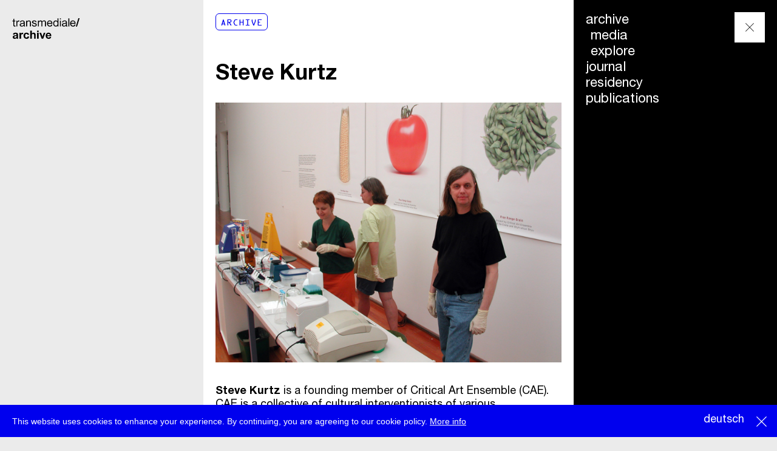

--- FILE ---
content_type: text/html; charset=utf-8
request_url: https://archive.transmediale.de/content/steve-kurtz
body_size: 7580
content:
<!DOCTYPE html>
<html lang="en" dir="ltr">
<head>
  <meta http-equiv="Content-Type" content="text/html; charset=utf-8" />
<meta name="Generator" content="Drupal 7 (http://drupal.org)" />
<link rel="canonical" href="/content/steve-kurtz" />
<link rel="shortlink" href="/node/34747" />
  <title>Steve Kurtz | transmediale</title>
  <meta name="viewport" content="width=device-width">
  <script>
  if ('visibilityState' in document) {
    // add enhanced class for styling in CSS
    document.documentElement.classList.add('enhanced');
  }
  </script>
    	<link href="/sites/default/themes/tm_base/css/style.css" rel="stylesheet" type="text/css" />
    <link href="/sites/all/modules/field_slideshow/field_slideshow.css" rel="stylesheet" type="text/css" />
    <link rel="stylesheet" href="/sites/all/libraries/mediaelement/build/mediaelementplayer.min.css?ocvkhc">
  <script type="text/javascript" src="https://archive.transmediale.de/sites/default/files/public/js/js_Pt6OpwTd6jcHLRIjrE-eSPLWMxWDkcyYrPTIrXDSON0.js"></script>
<script type="text/javascript" src="https://archive.transmediale.de/sites/default/files/public/js/js_DSZv0ZFKTHtQasOcx1k6i4h3Uj462DEqGWSY5BTKo9Y.js"></script>
<script type="text/javascript" src="https://archive.transmediale.de/sites/default/files/public/js/js_mrlq5jHUOsaNeSQ32oC4yxr4RJVpqEYRl-EaalpdHHk.js"></script>
<script type="text/javascript" src="https://archive.transmediale.de/sites/default/files/public/js/js_BCaQM11BAaJUmNaj1VqTL6mDaF7oETjvNK4_cvJ7uIc.js"></script>
<script type="text/javascript">
<!--//--><![CDATA[//><!--
jQuery.extend(Drupal.settings, {"basePath":"\/","pathPrefix":"","setHasJsCookie":0,"ajaxPageState":{"theme":"tm_base","theme_token":"LKc58vRSZgRAnYHEmwQF9e4Pdrv8_i6u3KFFWCDqft8","js":{"sites\/all\/libraries\/shariff\/build\/shariff.min.js":1,"sites\/all\/modules\/jquery_update\/replace\/jquery\/1.12\/jquery.min.js":1,"misc\/jquery-extend-3.4.0.js":1,"misc\/jquery-html-prefilter-3.5.0-backport.js":1,"misc\/jquery.once.js":1,"misc\/drupal.js":1,"sites\/all\/modules\/jquery_update\/js\/jquery_browser.js":1,"sites\/all\/modules\/jquery_update\/replace\/ui\/ui\/minified\/jquery.ui.core.min.js":1,"misc\/jquery.ba-bbq.js":1,"modules\/overlay\/overlay-parent.js":1,"sites\/default\/modules\/transmediale\/js\/pathologic.js":1,"sites\/all\/modules\/jcaption\/jcaption.js":1,"sites\/all\/modules\/flag\/theme\/flag.js":1,"sites\/all\/modules\/field_group\/field_group.js":1},"css":{"modules\/system\/system.base.css":1,"modules\/system\/system.menus.css":1,"modules\/system\/system.messages.css":1,"modules\/system\/system.theme.css":1,"misc\/ui\/jquery.ui.core.css":1,"misc\/ui\/jquery.ui.theme.css":1,"modules\/overlay\/overlay-parent.css":1,"modules\/field\/theme\/field.css":1,"sites\/default\/modules\/footnotes\/footnotes.css":1,"modules\/node\/node.css":1,"modules\/user\/user.css":1,"sites\/all\/modules\/views\/css\/views.css":1,"sites\/all\/modules\/ckeditor\/css\/ckeditor.css":1,"sites\/all\/modules\/ctools\/css\/ctools.css":1,"sites\/all\/modules\/panels\/css\/panels.css":1,"sites\/all\/modules\/flag\/theme\/flag.css":1,"modules\/locale\/locale.css":1,"sites\/all\/modules\/date\/date_api\/date.css":1,"sites\/default\/themes\/tm_base\/css\/style.css":1,"sites\/default\/themes\/tm_base\/css\/tmp.css":1,"sites\/default\/themes\/tm_base\/css\/print.css":1}},"jcaption":{"jcaption_selectors":[".content .content img",".field-name-field-festival-text img",".node-type-image .field-name-field-image img"],"jcaption_alt_title":"title","jcaption_requireText":1,"jcaption_copyStyle":1,"jcaption_removeStyle":1,"jcaption_removeClass":1,"jcaption_removeAlign":1,"jcaption_copyAlignmentToClass":0,"jcaption_copyFloatToClass":1,"jcaption_copyClassToClass":1,"jcaption_autoWidth":1,"jcaption_keepLink":0,"jcaption_styleMarkup":"","jcaption_animate":0,"jcaption_showDuration":"200","jcaption_hideDuration":"200"},"overlay":{"paths":{"admin":"node\/*\/webform\nnode\/*\/webform\/*\nnode\/*\/webform-results\nnode\/*\/webform-results\/*\nnode\/*\/submission\/*\nfield-collection\/*\/*\/edit\nfield-collection\/*\/*\/delete\nfield-collection\/*\/add\/*\/*\nmedia\/*\/edit\nmedia\/*\/multiedit\nmedia\/*\/delete\nmedia\/browser\nmedia\/browser\/*\nnode\/*\/edit\nnode\/*\/delete\nnode\/*\/revisions\nnode\/*\/revisions\/*\/revert\nnode\/*\/revisions\/*\/delete\nnode\/add\nnode\/add\/*\noverlay\/dismiss-message\nadmin\nadmin\/*\nbatch\ntaxonomy\/term\/*\/edit\nuser\/*\/cancel\nuser\/*\/edit\nuser\/*\/edit\/*\nnode\/*\/modal\ntaxonomy\/*\/translate\ntaxonomy\/*\/translate\/*\nnode\/*\/translate","non_admin":"admin\/structure\/block\/demo\/*\nadmin\/reports\/status\/php"},"pathPrefixes":["de"],"ajaxCallback":"overlay-ajax"},"flag":{"anonymous":true,"templates":{"bookmarks_46372":"\u003Cspan class=\u0022flag-wrapper flag-bookmarks flag-bookmarks-46372\u0022\u003E\n      \u003Ca href=\u0022\/flag\/unflag\/bookmarks\/46372?destination=node\/34747\u0026amp;token=abf553298618268128b31ae7db3ba4e6\u0022 title=\u0022Unbookmark this item\u0022 class=\u0022flag unflag-action flag-link-toggle\u0022 rel=\u0022nofollow\u0022\u003Eunbookmark\u003C\/a\u003E\u003Cspan class=\u0022flag-throbber\u0022\u003E\u0026nbsp;\u003C\/span\u003E\n    \u003C\/span\u003E\n","bookmarks_46401":"\u003Cspan class=\u0022flag-wrapper flag-bookmarks flag-bookmarks-46401\u0022\u003E\n      \u003Ca href=\u0022\/flag\/unflag\/bookmarks\/46401?destination=node\/34747\u0026amp;token=5518a1d905917a1f89c3348bd1b29af2\u0022 title=\u0022Unbookmark this item\u0022 class=\u0022flag unflag-action flag-link-toggle\u0022 rel=\u0022nofollow\u0022\u003Eunbookmark\u003C\/a\u003E\u003Cspan class=\u0022flag-throbber\u0022\u003E\u0026nbsp;\u003C\/span\u003E\n    \u003C\/span\u003E\n","bookmarks_38254":"\u003Cspan class=\u0022flag-wrapper flag-bookmarks flag-bookmarks-38254\u0022\u003E\n      \u003Ca href=\u0022\/flag\/unflag\/bookmarks\/38254?destination=node\/34747\u0026amp;token=c7b39062211c701b3b215a19caab6545\u0022 title=\u0022Unbookmark this item\u0022 class=\u0022flag unflag-action flag-link-toggle\u0022 rel=\u0022nofollow\u0022\u003Eunbookmark\u003C\/a\u003E\u003Cspan class=\u0022flag-throbber\u0022\u003E\u0026nbsp;\u003C\/span\u003E\n    \u003C\/span\u003E\n","bookmarks_38305":"\u003Cspan class=\u0022flag-wrapper flag-bookmarks flag-bookmarks-38305\u0022\u003E\n      \u003Ca href=\u0022\/flag\/unflag\/bookmarks\/38305?destination=node\/34747\u0026amp;token=42827429359b03c9c53636ec01d15cb8\u0022 title=\u0022Unbookmark this item\u0022 class=\u0022flag unflag-action flag-link-toggle\u0022 rel=\u0022nofollow\u0022\u003Eunbookmark\u003C\/a\u003E\u003Cspan class=\u0022flag-throbber\u0022\u003E\u0026nbsp;\u003C\/span\u003E\n    \u003C\/span\u003E\n","bookmarks_37383":"\u003Cspan class=\u0022flag-wrapper flag-bookmarks flag-bookmarks-37383\u0022\u003E\n      \u003Ca href=\u0022\/flag\/unflag\/bookmarks\/37383?destination=node\/34747\u0026amp;token=566b1439dd1bc3775219a05bc9896fa0\u0022 title=\u0022Unbookmark this item\u0022 class=\u0022flag unflag-action flag-link-toggle\u0022 rel=\u0022nofollow\u0022\u003Eunbookmark\u003C\/a\u003E\u003Cspan class=\u0022flag-throbber\u0022\u003E\u0026nbsp;\u003C\/span\u003E\n    \u003C\/span\u003E\n","bookmarks_37391":"\u003Cspan class=\u0022flag-wrapper flag-bookmarks flag-bookmarks-37391\u0022\u003E\n      \u003Ca href=\u0022\/flag\/unflag\/bookmarks\/37391?destination=node\/34747\u0026amp;token=4e756dd2e677cc94dd03a4bb693008ad\u0022 title=\u0022Unbookmark this item\u0022 class=\u0022flag unflag-action flag-link-toggle\u0022 rel=\u0022nofollow\u0022\u003Eunbookmark\u003C\/a\u003E\u003Cspan class=\u0022flag-throbber\u0022\u003E\u0026nbsp;\u003C\/span\u003E\n    \u003C\/span\u003E\n","bookmarks_37309":"\u003Cspan class=\u0022flag-wrapper flag-bookmarks flag-bookmarks-37309\u0022\u003E\n      \u003Ca href=\u0022\/flag\/unflag\/bookmarks\/37309?destination=node\/34747\u0026amp;token=2b8315b4c72ba34560296b7e186db25a\u0022 title=\u0022Unbookmark this item\u0022 class=\u0022flag unflag-action flag-link-toggle\u0022 rel=\u0022nofollow\u0022\u003Eunbookmark\u003C\/a\u003E\u003Cspan class=\u0022flag-throbber\u0022\u003E\u0026nbsp;\u003C\/span\u003E\n    \u003C\/span\u003E\n","bookmarks_37301":"\u003Cspan class=\u0022flag-wrapper flag-bookmarks flag-bookmarks-37301\u0022\u003E\n      \u003Ca href=\u0022\/flag\/unflag\/bookmarks\/37301?destination=node\/34747\u0026amp;token=605d2138d6fb072fdfdac03a99cecc72\u0022 title=\u0022Unbookmark this item\u0022 class=\u0022flag unflag-action flag-link-toggle\u0022 rel=\u0022nofollow\u0022\u003Eunbookmark\u003C\/a\u003E\u003Cspan class=\u0022flag-throbber\u0022\u003E\u0026nbsp;\u003C\/span\u003E\n    \u003C\/span\u003E\n","bookmarks_34747":"\u003Cspan class=\u0022flag-wrapper flag-bookmarks flag-bookmarks-34747\u0022\u003E\n      \u003Ca href=\u0022\/flag\/unflag\/bookmarks\/34747?destination=node\/34747\u0026amp;token=ffbb473af7e0b19e1b08a742b65d67d0\u0022 title=\u0022Unbookmark this item\u0022 class=\u0022flag unflag-action flag-link-toggle\u0022 rel=\u0022nofollow\u0022\u003Eunbookmark\u003C\/a\u003E\u003Cspan class=\u0022flag-throbber\u0022\u003E\u0026nbsp;\u003C\/span\u003E\n    \u003C\/span\u003E\n"}},"field_group":{"html-element":"full","div":"full"},"mediaelement":{".mediaelement-formatter-identifier-1768401333-0":{"opts":{"audioHeight":"30","audioWidth":"220","features":["playpause","current","progress","duration","tracks","volume","fullscreen"],"startVolume":0.8},"controls":true}}});
//--><!]]>
</script>
  
  <link rel="shortcut icon" href="/sites/default/themes/tm_base/img/icons/favicon.ico" type="image/x-icon" />
  <link rel="apple-touch-icon" sizes="57x57" href="/sites/default/themes/tm_base/img/icons/apple-touch-icon-57x57.png">
  <link rel="apple-touch-icon" sizes="60x60" href="/sites/default/themes/tm_base/img/icons/apple-touch-icon-60x60.png">
  <link rel="apple-touch-icon" sizes="72x72" href="/sites/default/themes/tm_base/img/icons/apple-touch-icon-72x72.png">
  <link rel="apple-touch-icon" sizes="76x76" href="/sites/default/themes/tm_base/img/icons/apple-touch-icon-76x76.png">
  <link rel="apple-touch-icon" sizes="114x114" href="/sites/default/themes/tm_base/img/icons/apple-touch-icon-114x114.png">
  <link rel="apple-touch-icon" sizes="120x120" href="/sites/default/themes/tm_base/img/icons/apple-touch-icon-120x120.png">
  <link rel="apple-touch-icon" sizes="144x144" href="/sites/default/themes/tm_base/img/icons/apple-touch-icon-144x144.png">
  <link rel="apple-touch-icon" sizes="152x152" href="/sites/default/themes/tm_base/img/icons/apple-touch-icon-152x152.png">
  <link rel="apple-touch-icon" sizes="180x180" href="/sites/default/themes/tm_base/img/icons/apple-touch-icon-180x180.png">
  <link rel="icon" type="image/png" href="/sites/default/themes/tm_base/img/icons/favicon-16x16.png" sizes="16x16">
  <link rel="icon" type="image/png" href="/sites/default/themes/tm_base/img/icons/favicon-32x32.png" sizes="32x32">
  <link rel="icon" type="image/png" href="/sites/default/themes/tm_base/img/icons/favicon-96x96.png" sizes="96x96">
  <link rel="icon" type="image/png" href="/sites/default/themes/tm_base/img/icons/android-chrome-192x192.png" sizes="192x192">
  <meta name="msapplication-square70x70logo" content="/sites/default/themes/tm_base/img/icons/smalltile.png" />
  <meta name="msapplication-square150x150logo" content="/sites/default/themes/tm_base/img/icons/mediumtile.png" />
  <meta name="msapplication-wide310x150logo" content="/sites/default/themes/tm_base/img/icons/widetile.png" />
  <meta name="msapplication-square310x310logo" content="/sites/default/themes/tm_base/img/icons/largetile.png" />

</head>
<body class="html not-front not-logged-in no-sidebars page-node page-node- page-node-34747 node-type-participant archive domain-tm-main i18n-en" >
  <div id="skip-link" class="visually-hidden">
    <a href="#main-content" class="element-invisible element-focusable">Skip to main content</a>
  </div>
    
  <div id="page-wrapper"><div id="page">

    <header id="header"><div class="section clearfix">

      
      
        <div class="region region-header">
    <div id="block-block-537" class="block block-block block-block-537">

    
  <div class="content">
    <p><a href="//archive.transmediale.de/home">transmediale/<br /><strong>art&amp;<br />
digitalculture</strong></a></p>
  </div>
</div>
  </div>


    </div></header> <!-- /.section, /#header -->

    	  <div class="region region-menu">
    <div id="block-block-462" class="block block-block block-block-462">

    
  <div class="content">
    <p><button class="nav--toggle" id="nav-toggle"><span>menu</span></button></p>
  </div>
</div>
<div id="block-block-615" class="block block-block block-block-615">

    
  <div class="content">
    <style>
<!--/*--><![CDATA[/* ><!--*/

li.festival-20 {
  display: none !important;
}

/*--><!]]>*/
</style>  </div>
</div>
<div id="block-menu-block-1" class="block block-menu-block block-menu-block-1">

    
  <div class="content">
    <div class="menu-block-wrapper menu-block-1 menu-name-main-menu parent-mlid-0 menu-level-1">
  <ul class="menu"><li class="first expanded menu-mlid-74653"><a href="/archive">archive</a><ul class="menu"><li class="first leaf menu-mlid-78669"><a href="/archive/media">media</a></li>
<li class="last leaf menu-mlid-78670"><a href="/archive/explore">explore</a></li>
</ul></li>
<li class="leaf menu-mlid-78163 festival-20"><a href="//2020.transmediale.de">festival</a></li>
<li class="leaf menu-mlid-78180 festival-20"><a href="//2020.transmediale.de/program">program</a></li>
<li class="leaf menu-mlid-78188 festival-20"><a href="//2020.transmediale.de/exhibition/concept">exhibition</a></li>
<li class="leaf menu-mlid-78199 festival-20"><a href="//2020.transmediale.de/events/schedule">schedule</a></li>
<li class="leaf menu-mlid-78176 festival-20"><a href="//2020.transmediale.de/participants">participants</a></li>
<li class="leaf menu-mlid-78186 festival-20"><a href="//2020.transmediale.de/visit">visit</a></li>
<li class="leaf menu-mlid-74649"><a href="//archive.transmediale.de/journal">journal</a></li>
<li class="leaf menu-mlid-74651"><a href="//archive.transmediale.de/resource/residency">residency</a></li>
<li class="last leaf menu-mlid-74656"><a href="//archive.transmediale.de/archive/publications">publications</a></li>
</ul></div>
  </div>
</div>
<div id="block-block-556" class="block block-block block-block-556">

    
  <div class="content">
    <p><a href="//transmediale.de/node/27501">newsletter</a></p>


  </div>
</div>
  </div>

    
    <div id="main-wrapper" class="main-wrapper"><div id="main" class="clearfix">

      <div class="grid-background">
        <div></div>
        <div></div>
        <div></div>
        <div></div>
        <div></div>
        <div></div>
        <div></div>
        <div></div>
        <div></div>
        <div></div>
        <div></div>
        <div></div>
      </div>

      <main id="content" class="column"><div class="section">
                <a id="main-content"></a>
                <h1 class="title" id="page-title">Steve Kurtz</h1>                <div class="tabs"></div>                          <div class="region region-content">
    <div id="block-block-544" class="block block-block block-block-544">

    
  <div class="content">
    <p><a class="marker" href="/archive/explore">Archive</a></p>
  </div>
</div>
<div id="block-system-main" class="block block-system block-system-main">

    
  <div class="content">
    <div  class="ds-1col node node-participant node-promoted view-mode-full clearfix">

  
  <div class="field field-name-title field-type-ds field-label-hidden">
    <div class="field-items">
          <div class="field-item even"><h1 class="page-title">Steve Kurtz</h1></div>
      </div>
</div>
<div class="field field-name-field-participant-image field-type-image field-label-hidden">
    <div class="field-items">
          <div class="field-item even"><img src="https://archive.transmediale.de/sites/default/files/public/styles/6col/public/node/participant/field_participant_image/fid/54687/web_p3063_Steve-Kurtz_ab_sk02.png?itok=Qf6Q6l6U" width="700" height="525" alt="Portrait of Steve Kurtz." /></div>
      </div>
</div>
<div class="field field-name-field-participant-description field-type-text-long field-label-hidden">
    <div class="field-items">
          <div class="field-item even"><p><strong>Steve Kurtz </strong>is a founding member of Critical Art Ensemble (CAE). CAE is a collective of cultural interventionists of various specializations, including digital imaging and web design, film and photography, text art, book art, wetware, and performance. Formed in 1987, CAE’s focus has been on the exploration of the intersections between art, critical theory, technology, and political activism. The collective has performed and produced a wide variety of projects for an international audience at diverse venues ranging from the street, to the museum, to the Internet.</p>


</div>
      </div>
</div>
<div class="group-share"><h3><span>share</span></h3><div class="field field-name-field-shariff field-type-shariff field-label-hidden">
    <div class="field-items">
          <div class="field-item even"><div class="shariff"  data-services="[&quot;twitter&quot;,&quot;facebook&quot;]" data-theme="white" data-orientation="horizontal" data-mail-url="mailto:" data-lang="en" data-url="https://archive.transmediale.de/content/steve-kurtz"></div></div>
      </div>
</div>
</div><div class="group-rel field-group-div">  <div class="field field-name-field-rel-events field-type-node-reference field-label-above">
          <div class="field-label">Related events:&nbsp;</div>
        <div class="field-items">
              <div class="field-item odd"><div  class="ds-1col node node-event view-mode-related clearfix">

  
  <div class="field field-name-title field-type-ds field-label-hidden">
    <div class="field-items">
          <div class="field-item even"><h3><a href="https://redirect.transmediale.de/content/strange-ecologies-from-necropolitics-to-reproductive-revolutions">Strange Ecologies: From Necropolitics to Reproductive Revolutions</a></h3></div>
      </div>
</div>
<div class="field field-name-field-event-datetime field-type-datestamp field-label-hidden">
    <div class="field-items">
          <div class="field-item even"><span  class="date-display-single">05.02.2017</span></div>
      </div>
</div>
<div class="field field-name-taxonomy-vocabulary-3 field-type-taxonomy-term-reference field-label-hidden">
    <div class="field-items">
          <div class="field-item even">Keynote</div>
      </div>
</div>
</div>

</div>
              <div class="field-item even"><div  class="ds-1col node node-event view-mode-related clearfix">

  
  <div class="field field-name-title field-type-ds field-label-hidden">
    <div class="field-items">
          <div class="field-item even"><h3><a href="/content/basic-life">Basic Life</a></h3></div>
      </div>
</div>
<div class="field field-name-field-event-datetime field-type-datestamp field-label-hidden">
    <div class="field-items">
          <div class="field-item even"><span  class="date-display-single">06.02.2005</span></div>
      </div>
</div>
<div class="field field-name-taxonomy-vocabulary-3 field-type-taxonomy-term-reference field-label-hidden">
    <div class="field-items">
          <div class="field-item even">Panel</div>
      </div>
</div>
</div>

</div>
              <div class="field-item odd"><div  class="ds-1col node node-event view-mode-related clearfix">

  
  <div class="field field-name-title field-type-ds field-label-hidden">
    <div class="field-items">
          <div class="field-item even"><h3><a href="/content/freedom-of-art-and-research">Freedom of Art and Research</a></h3></div>
      </div>
</div>
<div class="field field-name-field-event-datetime field-type-datestamp field-label-hidden">
    <div class="field-items">
          <div class="field-item even"><span  class="date-display-single">04.02.2005</span></div>
      </div>
</div>
<div class="field field-name-taxonomy-vocabulary-3 field-type-taxonomy-term-reference field-label-hidden">
    <div class="field-items">
          <div class="field-item even">Panel</div>
      </div>
</div>
</div>

</div>
          </div>
  </div>
  <div class="field field-name-field-rel-content field-type-node-reference field-label-above">
          <div class="field-label">Related texts:&nbsp;</div>
        <div class="field-items">
              <div class="field-item even"><div  class="ds-1col node node-festival view-mode-related clearfix">

  
  <div class="field field-name-title field-type-ds field-label-hidden">
    <div class="field-items">
          <div class="field-item even"><h3><a href="/content/any-trait-of-adaptability-can-become-a-trait-of-susceptibility">Any Trait of Adaptability Can Become a Trait of Susceptibility</a></h3></div>
      </div>
</div>
<div class="field field-name-post-date field-type-ds field-label-hidden">
    <div class="field-items">
          <div class="field-item even">26.03.2017</div>
      </div>
</div>
</div>

</div>
          </div>
  </div>
  <div class="field field-name-field-rel-media field-type-node-reference field-label-above">
          <div class="field-label">Related media:&nbsp;</div>
        <div class="field-items">
              <div class="field-item even"><div  class="ds-1col node node-image view-mode-related clearfix">

  
  <div class="field field-name-field-image field-type-image field-label-hidden">
    <div class="field-items">
          <div class="field-item even"><a href="/content/steve-kurtz-at-the-keynote-conversation-strange-ecologies-from-necropolitics-to-reproductive"><img src="https://archive.transmediale.de/sites/default/files/public/styles/2col/public/node/image/field_image/39014/Sunday%20%2876%29.JPG?itok=td4cSwUd" width="220" height="147" alt="Steve Kurtz at the Keynote Conversation &quot;Strange Ecologies: From Necropolitics to Reproductive Revolutions&quot;, transmediale 2017" /></a></div>

            </div>
</div>
<div class="field field-name-title field-type-ds field-label-hidden">
    <div class="field-items">
          <div class="field-item even"><h3><a href="/content/steve-kurtz-at-the-keynote-conversation-strange-ecologies-from-necropolitics-to-reproductive">Steve Kurtz at the Keynote Conversation &quot;Strange Ecologies: From Necropolitics to Reproductive Revolutions&quot;</a></h3></div>
      </div>
</div>
</div>

</div>
              <div class="field-item odd"><div  class="ds-1col node node-image view-mode-related clearfix">

  
  <div class="field field-name-field-image field-type-image field-label-hidden">
    <div class="field-items">
          <div class="field-item even"><a href="/content/steve-kurtz-at-the-keynote-conversation-strange-ecologies-from-necropolitics-to-0"><img src="https://archive.transmediale.de/sites/default/files/public/styles/2col/public/node/image/field_image/39015/Sunday%20%2877%29.JPG?itok=xkiluWbZ" width="220" height="148" alt="Steve Kurtz at the Keynote Conversation &quot;Strange Ecologies: From Necropolitics to Reproductive Revolutions&quot;, transmediale 2017" /></a></div>

            </div>
</div>
<div class="field field-name-title field-type-ds field-label-hidden">
    <div class="field-items">
          <div class="field-item even"><h3><a href="/content/steve-kurtz-at-the-keynote-conversation-strange-ecologies-from-necropolitics-to-0">Steve Kurtz at the Keynote Conversation &quot;Strange Ecologies: From Necropolitics to Reproductive Revolutions&quot;</a></h3></div>
      </div>
</div>
</div>

</div>
              <div class="field-item even"><div  class="ds-1col node node-image view-mode-related clearfix">

  
  <div class="field field-name-field-image field-type-image field-label-hidden">
    <div class="field-items">
          <div class="field-item even"><a href="/content/steve-kurtz-at-strange-ecologies-from-necropolitics-to-reproductive-revolutions"><img src="https://archive.transmediale.de/sites/default/files/public/styles/2col/public/node/image/field_image/39016/Sunday%20%2880%29.JPG?itok=bY04v_36" width="220" height="147" alt="Steve Kurtz at &quot;Strange Ecologies: From Necropolitics to Reproductive Revolutions&quot;, transmediale 2017" /></a></div>

            </div>
</div>
<div class="field field-name-title field-type-ds field-label-hidden">
    <div class="field-items">
          <div class="field-item even"><h3><a href="/content/steve-kurtz-at-strange-ecologies-from-necropolitics-to-reproductive-revolutions">Steve Kurtz at &quot;Strange Ecologies: From Necropolitics to Reproductive Revolutions&quot;</a></h3></div>
      </div>
</div>
</div>

</div>
              <div class="field-item odd"><div  class="ds-1col node node-image view-mode-related clearfix">

  
  <div class="field field-name-field-image field-type-image field-label-hidden">
    <div class="field-items">
          <div class="field-item even"><a href="/content/steve-kurtz-at-strange-ecologies-from-necropolitics-to-reproductive-revolutions-0"><img src="https://archive.transmediale.de/sites/default/files/public/styles/2col/public/node/image/field_image/39017/Sunday%20%2878%29.JPG?itok=_JQWWSXF" width="220" height="146" alt="Steve Kurtz at &quot;Strange Ecologies: From Necropolitics to Reproductive Revolutions&quot;, transmediale 2017" /></a></div>

            </div>
</div>
<div class="field field-name-title field-type-ds field-label-hidden">
    <div class="field-items">
          <div class="field-item even"><h3><a href="/content/steve-kurtz-at-strange-ecologies-from-necropolitics-to-reproductive-revolutions-0">Steve Kurtz at &quot;Strange Ecologies: From Necropolitics to Reproductive Revolutions&quot;</a></h3></div>
      </div>
</div>
</div>

</div>
              <div class="field-item even"><div  class="ds-1col node node-image view-mode-related clearfix">

  
  <div class="field field-name-field-image field-type-image field-label-hidden">
    <div class="field-items">
          <div class="field-item even"><a href="/content/steve-kurtz-at-strange-ecologies-from-necropolitics-to-reproductive-revolutions-1"><img src="https://archive.transmediale.de/sites/default/files/public/styles/2col/public/node/image/field_image/39018/Sunday%20%2875%29.JPG?itok=F1S4xaED" width="220" height="143" alt="Steve Kurtz at &quot;Strange Ecologies: From Necropolitics to Reproductive Revolutions&quot;, transmediale 2017" /></a></div>

            </div>
</div>
<div class="field field-name-title field-type-ds field-label-hidden">
    <div class="field-items">
          <div class="field-item even"><h3><a href="/content/steve-kurtz-at-strange-ecologies-from-necropolitics-to-reproductive-revolutions-1">Steve Kurtz at &quot;Strange Ecologies: From Necropolitics to Reproductive Revolutions&quot;</a></h3></div>
      </div>
</div>
</div>

</div>
              <div class="field-item odd"><div  class="ds-1col node node-image view-mode-related clearfix">

  
  <div class="field field-name-field-image field-type-image field-label-hidden">
    <div class="field-items">
          <div class="field-item even"><a href="/content/steve-kurtz-at-strange-ecologies-from-necropolitics-to-reproductive-revolutions-2"><img src="https://archive.transmediale.de/sites/default/files/public/styles/2col/public/node/image/field_image/39019/Sunday%20%2884%29.JPG?itok=kaHpnETw" width="220" height="145" alt="Steve Kurtz at &quot;Strange Ecologies: From Necropolitics to Reproductive Revolutions&quot;, transmediale 2017" /></a></div>

            </div>
</div>
<div class="field field-name-title field-type-ds field-label-hidden">
    <div class="field-items">
          <div class="field-item even"><h3><a href="/content/steve-kurtz-at-strange-ecologies-from-necropolitics-to-reproductive-revolutions-2">Steve Kurtz at &quot;Strange Ecologies: From Necropolitics to Reproductive Revolutions&quot;</a></h3></div>
      </div>
</div>
</div>

</div>
              <div class="field-item even"><div  class="ds-1col node node-image view-mode-related clearfix">

  
  <div class="field field-name-field-image field-type-image field-label-hidden">
    <div class="field-items">
          <div class="field-item even"><a href="/content/steve-kurtz-at-strange-ecologies-from-necropolitics-to-reproductive-revolutions-3"><img src="https://archive.transmediale.de/sites/default/files/public/styles/2col/public/node/image/field_image/39020/Sunday%20%2883%29.JPG?itok=xHulx54N" width="220" height="147" alt="Steve Kurtz at &quot;Strange Ecologies: From Necropolitics to Reproductive Revolutions&quot;, transmediale 2017" /></a></div>

            </div>
</div>
<div class="field field-name-title field-type-ds field-label-hidden">
    <div class="field-items">
          <div class="field-item even"><h3><a href="/content/steve-kurtz-at-strange-ecologies-from-necropolitics-to-reproductive-revolutions-3">Steve Kurtz at &quot;Strange Ecologies: From Necropolitics to Reproductive Revolutions&quot;</a></h3></div>
      </div>
</div>
</div>

</div>
              <div class="field-item odd"><div  class="ds-1col node node-image view-mode-related clearfix">

  
  <div class="field field-name-field-image field-type-image field-label-hidden">
    <div class="field-items">
          <div class="field-item even"><a href="/content/impression-of-the-keynote-conversation-strange-ecologies-from-necropolitics-to-reproductive"><img src="https://archive.transmediale.de/sites/default/files/public/styles/2col/public/node/image/field_image/39021/Sunday%20%2890%29.JPG?itok=-BbmfB2k" width="220" height="413" alt="Impression of the Keynote Conversation &quot;Strange Ecologies: From Necropolitics to Reproductive Revolutions&quot;" /></a></div>

            </div>
</div>
<div class="field field-name-title field-type-ds field-label-hidden">
    <div class="field-items">
          <div class="field-item even"><h3><a href="/content/impression-of-the-keynote-conversation-strange-ecologies-from-necropolitics-to-reproductive">Impression of the Keynote Conversation &quot;Strange Ecologies: From Necropolitics to Reproductive Revolutions&quot;</a></h3></div>
      </div>
</div>
</div>

</div>
              <div class="field-item even"><div  class="ds-1col node node-image view-mode-related clearfix">

  
  <div class="field field-name-field-image field-type-image field-label-hidden">
    <div class="field-items">
          <div class="field-item even"><a href="/content/impression-of-the-keynote-conversation-strange-ecologies-from-necropolitics-to-0"><img src="https://archive.transmediale.de/sites/default/files/public/styles/2col/public/node/image/field_image/39022/Sunday%20%2889%29.JPG?itok=_VlHGb_a" width="220" height="146" alt="Impression of the Keynote Conversation &quot;Strange Ecologies: From Necropolitics to Reproductive Revolutions&quot;, transmediale 2017" /></a></div>

            </div>
</div>
<div class="field field-name-title field-type-ds field-label-hidden">
    <div class="field-items">
          <div class="field-item even"><h3><a href="/content/impression-of-the-keynote-conversation-strange-ecologies-from-necropolitics-to-0">Impression of the Keynote Conversation &quot;Strange Ecologies: From Necropolitics to Reproductive Revolutions&quot;</a></h3></div>
      </div>
</div>
</div>

</div>
              <div class="field-item odd"><div  class="ds-1col node node-image view-mode-related clearfix">

  
  <div class="field field-name-field-image field-type-image field-label-hidden">
    <div class="field-items">
          <div class="field-item even"><a href="/content/impression-of-the-keynote-conversation-strange-ecologies-from-necropolitics-to-1"><img src="https://archive.transmediale.de/sites/default/files/public/styles/2col/public/node/image/field_image/39023/Sunday%20%2885%29.JPG?itok=0EPajT7g" width="220" height="137" alt="Impression of the Keynote Conversation &quot;Strange Ecologies: From Necropolitics to Reproductive Revolutions&quot;, transmediale 2017" /></a></div>

            </div>
</div>
<div class="field field-name-title field-type-ds field-label-hidden">
    <div class="field-items">
          <div class="field-item even"><h3><a href="/content/impression-of-the-keynote-conversation-strange-ecologies-from-necropolitics-to-1">Impression of the Keynote Conversation &quot;Strange Ecologies: From Necropolitics to Reproductive Revolutions&quot;</a></h3></div>
      </div>
</div>
</div>

</div>
              <div class="field-item even"><div  class="ds-1col node node-image view-mode-related clearfix">

  
  <div class="field field-name-field-image field-type-image field-label-hidden">
    <div class="field-items">
          <div class="field-item even"><a href="/content/steve-kurtz-diana-mccarty-and-johannes-paul-raether-at-strange-ecologies-from-necropolitics"><img src="https://archive.transmediale.de/sites/default/files/public/styles/2col/public/node/image/field_image/39024/Sunday%20%2886%29.JPG?itok=ksFXtUkB" width="220" height="146" alt="Steve Kurtz, Diana McCarty and Johannes Paul Raether at &quot;Strange Ecologies: From Necropolitics to Reproductive Revolutions&quot;, transmediale 2017" /></a></div>

            </div>
</div>
<div class="field field-name-title field-type-ds field-label-hidden">
    <div class="field-items">
          <div class="field-item even"><h3><a href="/content/steve-kurtz-diana-mccarty-and-johannes-paul-raether-at-strange-ecologies-from-necropolitics">Steve Kurtz, Diana McCarty and Johannes Paul Raether at &quot;Strange Ecologies: From Necropolitics to Reproductive Revolutions&quot;</a></h3></div>
      </div>
</div>
</div>

</div>
              <div class="field-item odd"><div  class="ds-1col node node-image view-mode-related clearfix">

  
  <div class="field field-name-field-image field-type-image field-label-hidden">
    <div class="field-items">
          <div class="field-item even"><a href="/content/steve-kurtz-diana-mccarty-and-johannes-paul-raether-left-to-right-at-strange-ecologies-from"><img src="https://archive.transmediale.de/sites/default/files/public/styles/2col/public/node/image/field_image/39025/Sunday%20%2887%29.JPG?itok=lZ3BODLv" width="220" height="147" alt="Steve Kurtz, Diana McCarty and Johannes Paul Raether at &quot;Strange Ecologies: From Necropolitics to Reproductive Revolutions&quot;, transmediale 2017" /></a></div>

            </div>
</div>
<div class="field field-name-title field-type-ds field-label-hidden">
    <div class="field-items">
          <div class="field-item even"><h3><a href="/content/steve-kurtz-diana-mccarty-and-johannes-paul-raether-left-to-right-at-strange-ecologies-from">Steve Kurtz, Diana McCarty and Johannes Paul Raether (left to right) at &quot;Strange Ecologies: From Necropolitics to Reproductive Revolutions&quot;</a></h3></div>
      </div>
</div>
</div>

</div>
              <div class="field-item even"><div  class="ds-1col node node-audio view-mode-related clearfix">

  
  <div class="field field-name-field-audio-upload field-type-file field-label-hidden">
    <div class="field-items">
          <div class="field-item even"><div class="mediaelement-audio"><audio  src="https://archive.transmediale.de/sites/default/files/public/node/audio/field_audio_upload/39104/2017_Strange%20Ecologies%20From%20Necropolitics%20to%20Reproductive%20Revolutions_new.mp3" class="mediaelement-formatter-identifier-1768401333-0" preload="none" controls="controls" ></audio></div></div>
      </div>
</div>
<div class="field field-name-title field-type-ds field-label-hidden">
    <div class="field-items">
          <div class="field-item even"><h3><a href="/content/strange-ecologies-from-necropolitics-to-reproductive-revolutions-0">Strange Ecologies: From Necropolitics to Reproductive Revolutions</a></h3></div>
      </div>
</div>
</div>

</div>
              <div class="field-item odd"><div  class="ds-1col node node-video-embed view-mode-related clearfix">

  
  <div class="field field-name-field-embedded-video field-type-file field-label-hidden">
    <div class="field-items">
          <div class="field-item even"><div class="media-youtube-video media-youtube-1">
  <iframe class="media-youtube-player" width="220" height="134" title="transmediale 2017 | Strange Ecologies: From Necropolitics to Reproductive Revolutions" src="https://www.youtube.com/embed/bXFbpqcaBQU?wmode=opaque&controls=&rel=0&showinfo=0&color=white" name="transmediale 2017 | Strange Ecologies: From Necropolitics to Reproductive Revolutions" frameborder="0" allowfullscreen>Video of transmediale 2017 | Strange Ecologies: From Necropolitics to Reproductive Revolutions</iframe>
</div>
</div>
      </div>
</div>
<div class="field field-name-title field-type-ds field-label-hidden">
    <div class="field-items">
          <div class="field-item even"><h3><a href="/content/strange-ecologies-from-necropolitics-to-reproductive-revolutions-1">Strange Ecologies: From Necropolitics to Reproductive Revolutions</a></h3></div>
      </div>
</div>
</div>

</div>
              <div class="field-item even"><div  class="ds-1col node node-video-embed view-mode-related clearfix">

  
  <div class="field field-name-field-embedded-video field-type-file field-label-hidden">
    <div class="field-items">
          <div class="field-item even"><div class="media-youtube-video media-youtube-2">
  <iframe class="media-youtube-player" width="220" height="134" title="transmediale 2005 | Basic Life" src="https://www.youtube.com/embed/h-Z7GEy1f9M?wmode=opaque&controls=&rel=0&showinfo=0&color=white" name="transmediale 2005 | Basic Life" frameborder="0" allowfullscreen>Video of transmediale 2005 | Basic Life</iframe>
</div>
</div>
      </div>
</div>
<div class="field field-name-title field-type-ds field-label-hidden">
    <div class="field-items">
          <div class="field-item even"><h3><a href="/content/basic-life-0">Basic Life</a></h3></div>
      </div>
</div>
</div>

</div>
          </div>
  </div>
</div></div>

  </div>
</div>
  </div>
              </div></main> <!-- /.section, /#content -->

      
    </div></div> <!-- /#main, /#main-wrapper -->

    <footer id="footer"><div class="section">
      <div class="footer-inner">
      	  <div class="region region-footer">
    <div id="block-menu-menu-footer-menu" class="block block-menu block-menu-menu-footer-menu">

    
  <div class="content">
    <ul class="menu"><li class="first leaf"><a href="//transmediale.de/about">about</a></li>
<li class="leaf"><a href="//transmediale.de/press">press</a></li>
<li class="leaf"><a href="/jobs">jobs</a></li>
<li class="leaf"><a href="http://eepurl.com/dD4Dwz">newsletter</a></li>
<li class="last leaf"><a href="https://telegram.me/transmediale" title="">telegram</a></li>
</ul>  </div>
</div>
<div id="block-block-460" class="block block-block block-block-460">

    
  <div class="content">
    <p>transmediale e.V., Gerichtstr. 35, D-13347 Berlin<br />
+49 (0)30 959 994 231, info[at]transmediale.de</p>


  </div>
</div>
<div id="block-block-484" class="block block-block block-block-484">

    
  <div class="content">
    <p class="menu">The festival has been funded as a cultural institution of excellence by <a href="http://www.kulturstiftung-des-bundes.de/cms/en/index.html" target="_blank">Kulturstiftung des Bundes (German Federal Cultural Foundation)</a> since 2004. See all our <a href="/node/27489">supporters</a>.</p>
  </div>
</div>
<div id="block-menu-menu-footer-menu-2" class="block block-menu block-menu-menu-footer-menu-2">

    
  <div class="content">
    <ul class="menu"><li class="first leaf"><a href="/data-privacy" title="">data privacy</a></li>
<li class="last leaf"><a href="/imprint" title="">imprint</a></li>
</ul>  </div>
</div>
<div id="block-menu-block-9" class="block block-menu-block block-menu-block-9">

    
  <div class="content">
    <div class="menu-block-wrapper menu-block-9 menu-name-menu-top-menu parent-mlid-0 menu-level-1">
  <ul class="menu"><li class="first last leaf menu-mlid-77446"><a href="//tmdev.transmediale.de/search/api">search</a></li>
</ul></div>
  </div>
</div>
<div id="block-block-478" class="block block-block block-block-478">

    
  <div class="content">
    <form action="/search/api" method="get" name="search" id="search">
  <label for="query">Suche</label><br /><input type="text" name="query" placeholder="Suche" autocomplete="off" /><br /><input type="submit" value="Search" /><br /></form>
<p><button class="search-close">Close Search</button></p>
  </div>
</div>
<div id="block-locale-language" class="block block-locale block-locale-language">

    
  <div class="content">
    <ul class="language-switcher-locale-url"><li class="de first"><a href="/de/content/steve-kurtz" class="language-link" xml:lang="de">deutsch</a></li>
<li class="en last active"><a href="/content/steve-kurtz" class="language-link active" xml:lang="en">english</a></li>
</ul>  </div>
</div>
<div id="block-block-488" class="block block-block block-block-488">

    
  <div class="content">
    <script>
<!--//--><![CDATA[// ><!--

// Set to the same value as the web property used on the site
var gaProperty = 'UA-11841630-3';
 
// Disable tracking if the opt-out cookie exists.
var disableStr = 'ga-disable-' + gaProperty;
if (document.cookie.indexOf(disableStr + '=true') > -1) {
  window[disableStr] = true;
}
 
// Opt-out function
function gaOptout() {
  document.cookie = disableStr + '=true; expires=Thu, 31 Dec 2099 23:59:59 UTC; path=/';
  window[disableStr] = true;
}

//--><!]]>
</script><script>
<!--//--><![CDATA[// ><!--

  (function(i,s,o,g,r,a,m){i['GoogleAnalyticsObject']=r;i[r]=i[r]||function(){
  (i[r].q=i[r].q||[]).push(arguments)},i[r].l=1*new Date();a=s.createElement(o),
  m=s.getElementsByTagName(o)[0];a.async=1;a.src=g;m.parentNode.insertBefore(a,m)
  })(window,document,'script','https://www.google-analytics.com/analytics.js','ga');

  ga('create', 'UA-11841630-3', 'auto');
  ga('set', 'anonymizeIp', true);
  ga('send', 'pageview');


//--><!]]>
</script>  </div>
</div>
<div id="block-block-483" class="block block-block block-block-483">

    
  <div class="content">
    <!-- Begin Cookie Consent plugin by Silktide - http://silktide.com/cookieconsent --><script type="text/javascript">
<!--//--><![CDATA[// ><!--

    window.cookieconsent_options = {"message":"This website uses cookies to enhance your experience. By continuing, you are agreeing to our cookie policy.","dismiss":"X","learnMore":"More info","link":"//www.transmediale.de/node/38131","theme":"light-bottom"};

//--><!]]>
</script><script type="text/javascript" src="//cdnjs.cloudflare.com/ajax/libs/cookieconsent2/1.0.10/cookieconsent.min.js"></script><!-- End Cookie Consent plugin -->  </div>
</div>
  </div>
      </div>
    </div></footer> <!-- /.section, /#footer -->

  </div></div> <!-- /#page, /#page-wrapper -->
  <script type="text/javascript" src="https://archive.transmediale.de/sites/default/files/public/js/js_0aIdNH5d2GAM0uj70AuIIl9T3PMR5ilhqAMhP40jEA8.js"></script>
      <script src="/sites/default/themes/tm_base/js/script.js"></script>
    </body>
</html>



--- FILE ---
content_type: image/svg+xml
request_url: https://archive.transmediale.de/sites/default/themes/tm_base/img/audioplayer_sound_off.svg
body_size: 41827
content:
<?xml version="1.0" encoding="utf-8"?>
<!-- Generator: Adobe Illustrator 19.0.0, SVG Export Plug-In . SVG Version: 6.00 Build 0)  -->
<svg version="1.1" id="Ebene_1" xmlns="http://www.w3.org/2000/svg" xmlns:xlink="http://www.w3.org/1999/xlink" x="0px" y="0px"
	 viewBox="0 0 22.271 17.455" style="enable-background:new 0 0 22.271 17.455;" xml:space="preserve">
<metadata><?xpacket begin="﻿" id="W5M0MpCehiHzreSzNTczkc9d"?>
<x:xmpmeta xmlns:x="adobe:ns:meta/" x:xmptk="Adobe XMP Core 5.6-c067 79.157747, 2015/03/30-23:40:42        ">
   <rdf:RDF xmlns:rdf="http://www.w3.org/1999/02/22-rdf-syntax-ns#">
      <rdf:Description rdf:about=""
            xmlns:dc="http://purl.org/dc/elements/1.1/"
            xmlns:xmp="http://ns.adobe.com/xap/1.0/"
            xmlns:xmpGImg="http://ns.adobe.com/xap/1.0/g/img/"
            xmlns:xmpMM="http://ns.adobe.com/xap/1.0/mm/"
            xmlns:stRef="http://ns.adobe.com/xap/1.0/sType/ResourceRef#"
            xmlns:stEvt="http://ns.adobe.com/xap/1.0/sType/ResourceEvent#"
            xmlns:illustrator="http://ns.adobe.com/illustrator/1.0/"
            xmlns:xmpTPg="http://ns.adobe.com/xap/1.0/t/pg/"
            xmlns:stDim="http://ns.adobe.com/xap/1.0/sType/Dimensions#"
            xmlns:xmpG="http://ns.adobe.com/xap/1.0/g/"
            xmlns:pdf="http://ns.adobe.com/pdf/1.3/">
         <dc:format>image/svg+xml</dc:format>
         <dc:title>
            <rdf:Alt>
               <rdf:li xml:lang="x-default">Web</rdf:li>
            </rdf:Alt>
         </dc:title>
         <xmp:CreatorTool>Adobe Illustrator CC 2015 (Macintosh)</xmp:CreatorTool>
         <xmp:CreateDate>2019-01-02T13:19:10+01:00</xmp:CreateDate>
         <xmp:ModifyDate>2019-01-02T13:19:10+01:00</xmp:ModifyDate>
         <xmp:MetadataDate>2019-01-02T13:19:10+01:00</xmp:MetadataDate>
         <xmp:Thumbnails>
            <rdf:Alt>
               <rdf:li rdf:parseType="Resource">
                  <xmpGImg:width>256</xmpGImg:width>
                  <xmpGImg:height>192</xmpGImg:height>
                  <xmpGImg:format>JPEG</xmpGImg:format>
                  <xmpGImg:image>/9j/4AAQSkZJRgABAgEASABIAAD/7QAsUGhvdG9zaG9wIDMuMAA4QklNA+0AAAAAABAASAAAAAEA&#xA;AQBIAAAAAQAB/+4ADkFkb2JlAGTAAAAAAf/bAIQABgQEBAUEBgUFBgkGBQYJCwgGBggLDAoKCwoK&#xA;DBAMDAwMDAwQDA4PEA8ODBMTFBQTExwbGxscHx8fHx8fHx8fHwEHBwcNDA0YEBAYGhURFRofHx8f&#xA;Hx8fHx8fHx8fHx8fHx8fHx8fHx8fHx8fHx8fHx8fHx8fHx8fHx8fHx8fHx8f/8AAEQgAwAEAAwER&#xA;AAIRAQMRAf/EAaIAAAAHAQEBAQEAAAAAAAAAAAQFAwIGAQAHCAkKCwEAAgIDAQEBAQEAAAAAAAAA&#xA;AQACAwQFBgcICQoLEAACAQMDAgQCBgcDBAIGAnMBAgMRBAAFIRIxQVEGE2EicYEUMpGhBxWxQiPB&#xA;UtHhMxZi8CRygvElQzRTkqKyY3PCNUQnk6OzNhdUZHTD0uIIJoMJChgZhJRFRqS0VtNVKBry4/PE&#xA;1OT0ZXWFlaW1xdXl9WZ2hpamtsbW5vY3R1dnd4eXp7fH1+f3OEhYaHiImKi4yNjo+Ck5SVlpeYmZ&#xA;qbnJ2en5KjpKWmp6ipqqusra6voRAAICAQIDBQUEBQYECAMDbQEAAhEDBCESMUEFURNhIgZxgZEy&#xA;obHwFMHR4SNCFVJicvEzJDRDghaSUyWiY7LCB3PSNeJEgxdUkwgJChgZJjZFGidkdFU38qOzwygp&#xA;0+PzhJSktMTU5PRldYWVpbXF1eX1RlZmdoaWprbG1ub2R1dnd4eXp7fH1+f3OEhYaHiImKi4yNjo&#xA;+DlJWWl5iZmpucnZ6fkqOkpaanqKmqq6ytrq+v/aAAwDAQACEQMRAD8A9U4q7FXYq7FXYq7FXYq7&#xA;FXYq7FXYq7FUr8w+ZdH8v2JvNTnESb+nEN5JGH7KL3P4eOKvC/N/5peYdeleG3kbT9N6LbQsQ7Dx&#xA;kcULfIbYqm35ETzDzRfQBz6L2TSPHXYussYViPEBzir3LFXYq7FXYq7FXYq7FXYq7FXYq7FXYq7F&#xA;XYq7FXYq7FXYq7FXYq7FXYq7FXYq7FXYq7FXYqwjz1+aGl+XVezs+N7rHT0Qf3cR8ZSO/wDkjf5Y&#xA;q8J1rXNU1q+e+1Kdp7h+hOyqOyoo2UDwGKoDFXo/5E/8pdd/9s+T/k9Dir3XFXYq7FXYq7FXYq7F&#xA;XYq7FXYq7FXYq7FXYq7FXYq7FXYq7FXYq7FXYq7FXYq7FXYqp3Fzb20D3FxIsMEQLSSuQqqB3JOw&#xA;xV4557/OKe59TTvLbNDbbrLqO6yP/wAYgd0H+V9r5Yq8rZixLMak7knqTirWKuxV6P8AkT/yl13/&#xA;ANs+T/k9Dir3XFXYq7FXYq7FXYq7FXYq7FXYq7FXYq7FXYq7FXYq7FXYq7FXYq7FXYq7FXYq7FUm&#xA;8z+bdF8t2X1nUZqOwPoWyUMspHZF/WTsMVeB+cvzA1rzPOVnb6vp6NWGxjPwjwLn9tvc/RirGMVd&#xA;irsVdir0f8if+Uuu/wDtnyf8nocVe64q7FXYq7FXYq7FXYq7FXYq7FXYq7FXYq7FXYq7FXYq7FXY&#xA;q7FXYq7FXYq7FWAee/zX07QxJYaXwvdWFVY1rDCf8sj7Tf5I+nFXhuqatqOq3sl9qE7XN1L9qRz2&#xA;7AAbADsBtiqExV2KuxV2KuxV6P8AkT/yl13/ANs+T/k9Dir3XFXYqhNV1bT9JsJb/UJhBawiryHf&#xA;rsAANySegGKvOZvz60dbkpFpc8lsDT1S6K5HjwoR/wANirPPLfmjR/MVh9c0ybmgPGWJhxkjb+V1&#xA;3p+rFU1xV2KuxV2KuxV2KuxV2KuxV2KvP/Mn5zeXtJvHs7SF9SmiPGV42CRAjqA55ciPYU98VRvl&#xA;D809B8x3QseD2N+wrHDKQVkpuQjjqR4EDFWZ4q7FXYq7FXYqo3t9Z2NrJd3kyQW0I5SSyHioHzOK&#xA;vFfPf5v3epepp+gM1rYGqyXe6zSj/J7op+8+3TFXmeKuxV2KuxV2KuxV2KvR/wAif+Uuu/8Atnyf&#xA;8nocVe64q7FXlH5+3Nytlo9spItpZJ5JR2LxqgSv0O2KvGsVTbyz5m1Ty7qiX9g9GHwzQt9iVO6O&#xA;P86Yq+jfKvmrS/MulrfWLUYUW4t2PxxP/K38D3xVOcVdirsVdirsVdirsVdirx780PzQ5+toWhTf&#xA;Bul9fIftdjFER2/mb6BiryTFVeynube8guLYlbmKRXhK9Q6sCtPpxV9Pf4x8o/8AV80//pKh/wCa&#xA;sVd/jHyj/wBXzT/+kqH/AJqxV3+MfKP/AFfNP/6Sof8AmrFXf4x8o/8AV80//pKh/wCasVS7XfzK&#xA;8o6TYtcrqEN/L0itrSVJnZvfiSFHucVeGebvPGt+Z7rnev6dohJt7KMn009z/M3+UfwxVj2KuxV2&#xA;KuxV2KuxV2KuxV6P+RP/ACl13/2z5P8Ak9Dir3XFXYqknnDyrZeZtGk065b03B9S2nAqY5QCAadx&#xA;vQjwxV8369oOp6FqcunajF6c8e4I3V1PR0PdT/nviqXYqm3lnzNqnl3VEv7B6MPhmhb7Eqd0cf50&#xA;xV9G+VfNWl+ZdLW+sWowotxbsfjif+Vv4Hviqc4q7FXYq7FXYq7FXj35ofmhz9bQtCm+DdL6+Q/a&#xA;7GKIjt/M30DFXkmKuxV6n+VX5bS3U0HmHV4ylpGRJY2zDeVhusjA/sDqv83y6qvLMVdirsVdirsV&#xA;dirsVdirsVdirsVdirsVdir0f8if+Uuu/wDtnyf8nocVe64q7FXYqkHnLybpnmjTDbXI9O5jqbS7&#xA;Aq0bH9an9pf44q+c9e0HU9C1OXTtRi9OePcEbq6no6Hup/z3xVLsVTbyz5m1Ty7qiX9g9GHwzQt9&#xA;iVO6OP8AOmKvo3yr5q0vzLpa31i1GFFuLdj8cT/yt/A98VTnFXYq7FXYq8e/ND80OfraFoU3wbpf&#xA;XyH7XYxREdv5m+gYq8kxV2KvUPyw/LA6gYtb1uKlgKPaWjj++8Hcf778B+18uqr2wAAAAUA2AGKv&#xA;kPFXYq7FXYq7FXYq7FXYq7FXYq7FXYq7FXYq9H/In/lLrv8A7Z8n/J6HFXuuKuxV2KuxVIPOXk3T&#xA;PNGmG2uR6dzHU2l2BVo2P61P7S/xxV8569oOp6FqcunajF6c8e4I3V1PR0PdT/nviqXYqm3lnzNq&#xA;nl3VEv7B6MPhmhb7Eqd0cf50xV9G+VfNWl+ZdLW+sWowotxbsfjif+Vv4Hviqc4q7FXj35ofmhz9&#xA;bQtCm+DdL6+Q/a7GKIjt/M30DFXkmKuxV6h+WH5YHUDFretxUsBR7S0cf33g7j/ffgP2vl1Ve2AA&#xA;AACgGwAxV2KvkPFXYq7FXYq7FXYq7FXYq7FXYq7FXYq7FXYq9H/In/lLrv8A7Z8n/J6HFXuuKuxV&#xA;2KuxV2KpB5y8m6Z5o0w21yPTuY6m0uwKtGx/Wp/aX+OKvnPXtB1PQtTl07UYvTnj3BG6up6Oh7qf&#xA;898VS7FU28s+ZtU8u6ol/YPRh8M0LfYlTujj/OmKvo3yr5q0vzLpa31i1GFFuLdj8cT/AMrfwPfF&#xA;Xm/5ofmhz9bQtCm+DdL6+Q/a7GKIjt/M30DFXkmKuxV6h+WH5YHUDFretxUsBR7S0cf33g7j/ffg&#xA;P2vl1Ve2AAAACgGwAxV2KuxV8h4q7FXYq7FXYq7FXYq7FXYq7FXYq7FXYq7FXo/5E/8AKXXf/bPk&#xA;/wCT0OKvdcVdirsVdirsVdiqQecvJumeaNMNtcj07mOptLsCrRsf1qf2l/jir5z17QdT0LU5dO1G&#xA;L0549wRurqejoe6n/PfFUuxVF2Gq6lp/rfUrmS3+sRmGf02K8426qaYqhMVdir1D8sPywOoGLW9b&#xA;ipYCj2lo4/vvB3H++/AftfLqq9sAAAAFANgBirsVdirsVfIeKuxV2KuxV2KuxV2KuxV2KuxV2Kux&#xA;V2KuxV6P+RP/ACl13/2z5P8Ak9Dir3XFXYq7FXYq7FXYq7FUg85eTdM80aYba5Hp3MdTaXYFWjY/&#xA;rU/tL/HFXzVqFm9lfT2bukr28jRtJEweNippVWHUYqh8Vdir0f8AKXyFYa5M+rai6TWlnIFSxBBZ&#xA;5KVBlHZPAftfLqq91AAAAFANgBirsVdirsVdir5DxV2KuxV2KuxV2KuxV2KuxV2KuxV2KuxV2KvR&#xA;/wAif+Uuu/8Atnyf8nocVe64q7FXYq7FXYq7FXYq8e/ND80OfraFoU3wbpfXyH7XYxREdv5m+gYq&#xA;8kxV2KuxVNvLPmbVPLuqJf2D0YfDNC32JU7o4/zpir6N8q+atL8y6Wt9YtRhRbi3Y/HE/wDK38D3&#xA;xVOcVdirsVdir5DxV2KuxV2KuxV2KuxV2KuxV2KuxV2KuxV2KvR/yJ/5S67/AO2fJ/yehxV7rirs&#xA;VdirsVdirsVePfmh+aHP1tC0Kb4N0vr5D9rsYoiO38zfQMVeSYq7FXonkf8AKS713TJdR1GV7GCW&#xA;M/o8AAs7HpIwP+6/bq3sOqrDNe0HU9C1OXTtRi9OePcEbq6no6Hup/z3xVLsVTbyz5m1Ty7qiX9g&#xA;9GHwzQt9iVO6OP8AOmKvo3yr5q0vzLpa31i1GFFuLdj8cT/yt/A98VTnFXYq7FXyHirsVdirsVdi&#xA;rsVdirsVdirsVdirsVdirsVej/kT/wApdd/9s+T/AJPQ4q91xV2KuxV2KuxV49+aH5oc/W0LQpvg&#xA;3S+vkP2uxiiI7fzN9AxV5JirsVeoflh+WB1Axa3rcVLAUe0tHH994O4/334D9r5dVXtgAAAAoBsA&#xA;MVSDzl5N0zzRphtrkencx1NpdgVaNj+tT+0v8cVfOevaDqehanLp2oxenPHuCN1dT0dD3U/574ql&#xA;2Kpt5Z8zap5d1RL+wejD4ZoW+xKndHH+dMVfRvlXzVpfmXS1vrFqMKLcW7H44n/lb+B74qnOKuxV&#xA;8h4q7FXYq7FXYq7FXYq7FXYq7FXYq7FXYq7FXo/5E/8AKXXf/bPk/wCT0OKvdcVdirsVdirx780P&#xA;zQ5+toWhTfBul9fIftdjFER2/mb6BiryTFXYq9Q/LD8sDqBi1vW4qWAo9paOP77wdx/vvwH7Xy6q&#xA;vbAAAABQDYAYq7FXYqkHnLybpnmjTDbXI9O5jqbS7Aq0bH9an9pf44q+c9e0HU9C1OXTtRi9OePc&#xA;Ebq6no6Hup/z3xVLsVTbyz5m1Ty7qiX9g9GHwzQt9iVO6OP86Yq+jfKvmrS/MulrfWLUYUW4t2Px&#xA;xP8Ayt/A98VTnFXy3/g7zd/1Y9Q/6RZv+acVd/g7zd/1Y9Q/6RZv+acVd/g7zd/1Y9Q/6RZv+acV&#xA;d/g7zd/1Y9Q/6RZv+acVQt/oWt6dGsuoafc2cbnijzwyRKT1oC4G+KoHFXYq7FXYq7FXYq7FXYq7&#xA;FXo/5E/8pdd/9s+T/k9Dir3XFXYq7FXj35ofmhz9bQtCm+DdL6+Q/a7GKIjt/M30DFXkmKuxV6h+&#xA;WH5YHUDFretxUsBR7S0cf33g7j/ffgP2vl1Ve2AAAACgGwAxV2KuxV2KuxVIPOXk3TPNGmG2uR6d&#xA;zHU2l2BVo2P61P7S/wAcVfOevaDqehanLp2oxenPHuCN1dT0dD3U/wCe+KpdiqbeWfM2qeXdUS/s&#xA;How+GaFvsSp3Rx/nTFX0b5V81aX5l0tb6xajCi3Fux+OJ/5W/ge+KpzirsVdirsVUb2xs761ktLy&#xA;FJ7aYcZIpByUj5HFXivnv8oLzTfU1DQA11YCrSWm7TRD/J/nX8R79cVeZ4q7FXYq7FXYq7FXYq7F&#xA;Xo/5E/8AKXXf/bPk/wCT0OKvdcVdirz385/M95pOh29hZuYptUaRJJV6iGMDmoPYtzUfKuKvBcVd&#xA;ir1D8sPywOoGLW9bipYCj2lo4/vvB3H++/AftfLqq9sAAAAFANgBirsVdirsVdirsVdiqQecvJum&#xA;eaNMNtcj07mOptLsCrRsf1qf2l/jir5z17QdT0LU5dO1GL0549wRurqejoe6n/PfFUuxVOvKPma+&#xA;8ua1Bf2zkRhgt1D+zJET8SkfLp4HFX1FirsVdirsVdirsVYD57/KjTdd9S/0zjZasas21IZj/lgf&#xA;ZY/zD6a4q8N1XSdS0m9ksdRt2trqP7Ub+HYgjZgexG2KoPFXYq7FXYq7FXYq9H/In/lLrv8A7Z8n&#xA;/J6HFXuuKuxVgn5ueUL3X9Fgn09DLe6czusA+08cgHML4t8CkDvirwGSGWOVopEZJVPFo2BDA+BB&#xA;3xV6f+Wn5WS3kkesa/AUs0Ia1sZBRpSOjyKeieA/a+XVV7UAAAAKAbADFXYq7FXYq7FXYq7FXYq7&#xA;FUg85eTdM80aYba5Hp3MdTaXYFWjY/rU/tL/ABxV87eYPLWsaBfNZ6lbtEwJ9OWhMcgH7UbdGH+Z&#xA;xVMfJHkvUvMuqwxxxMNOjcG8uiCEVAQWUN0LkdB/DFX0virsVdirsVdirsVdiqT+ZvKei+Y7I2up&#xA;Q8mUH0bhdpYye6N+sdDirwTzp+XuteWJi8i/WdNY0hvkHw79FkG/Bvw8DirFsVdirsVdirsVej/k&#xA;T/yl13/2z5P+T0OKvdcVdirsVWGCFnEhjUuOjkCu3viq/FXYq7FXYq7FXYq7FXYq7FXYq7FWnjjk&#xA;Xi6h18GFR+OKuVVVQqgKo6AbDFW8VdirsVdirsVdirsVdiqye3guIXguI1lhkBWSJwGVlPUEHYjF&#xA;Xj3nv8nJIPU1Hy2pkh3aXTerr4mEn7Q/yTv4V6Yq8pdGRijgq6khlIoQR1BGKrcVdirsVej/AJE/&#xA;8pdd/wDbPk/5PQ4q91xV2KuxV2KuxV2KuxV2KuxV2KuxV2KuxV2KuxV2KuxV2KuxV2KuxV2KuxV2&#xA;KuxV2KuxVhfnn8sdJ8yK91b8bLV6bXKj4JCOglUdf9Yb/PpirwjXfL+raFftY6nAYJl3U9Udf5kb&#xA;owxVLsVdir0f8if+Uuu/+2fJ/wAnocVe64q7FXYq7FXYq7FXYq7FXYq7FXYq7FXYq7FXYq7FXYq7&#xA;FXYq7FXYq7FXYq7FXYq7FXYq7FUu17y9pOu2LWWpwCaE7o3R0b+ZG6qcVeD+ePyz1fy273UNbzSC&#xA;fhuVHxRg9BMo6f63Q+3TFWGYq9H/ACJ/5S67/wC2fJ/yehxV7rirsVdirsVdirsVdirsVdirsVdi&#xA;rsVdirsVdirsVdirsVdirsVdirsVdirsVdirsVdirsVdirTojoyOoZGBVlYVBB2IIOKvL/N35KWd&#xA;7K955flSymc8mspK+gSevBhUp8qEfLFVf8rPy61ry5ql3qOqNGjSQG3hhjbnUM6uzE02+wAMVelY&#xA;q7FXYq7FXYq7FXYq7FXYq7FXYq7FXYq7FXYq7FXYq//Z</xmpGImg:image>
               </rdf:li>
            </rdf:Alt>
         </xmp:Thumbnails>
         <xmpMM:RenditionClass>proof:pdf</xmpMM:RenditionClass>
         <xmpMM:OriginalDocumentID>uuid:65E6390686CF11DBA6E2D887CEACB407</xmpMM:OriginalDocumentID>
         <xmpMM:DocumentID>xmp.did:0d21c977-b5d6-4498-8288-227416018a48</xmpMM:DocumentID>
         <xmpMM:InstanceID>xmp.iid:0d21c977-b5d6-4498-8288-227416018a48</xmpMM:InstanceID>
         <xmpMM:DerivedFrom rdf:parseType="Resource">
            <stRef:instanceID>xmp.iid:7ad0a2e7-4c55-46a5-ae6c-5162a76ac5ed</stRef:instanceID>
            <stRef:documentID>xmp.did:7ad0a2e7-4c55-46a5-ae6c-5162a76ac5ed</stRef:documentID>
            <stRef:originalDocumentID>uuid:65E6390686CF11DBA6E2D887CEACB407</stRef:originalDocumentID>
            <stRef:renditionClass>proof:pdf</stRef:renditionClass>
         </xmpMM:DerivedFrom>
         <xmpMM:History>
            <rdf:Seq>
               <rdf:li rdf:parseType="Resource">
                  <stEvt:action>saved</stEvt:action>
                  <stEvt:instanceID>xmp.iid:0b6c0a5b-b4e4-4d84-b53f-ae4fde720611</stEvt:instanceID>
                  <stEvt:when>2019-01-02T13:09:41+01:00</stEvt:when>
                  <stEvt:softwareAgent>Adobe Illustrator CC 2015 (Macintosh)</stEvt:softwareAgent>
                  <stEvt:changed>/</stEvt:changed>
               </rdf:li>
               <rdf:li rdf:parseType="Resource">
                  <stEvt:action>saved</stEvt:action>
                  <stEvt:instanceID>xmp.iid:0d21c977-b5d6-4498-8288-227416018a48</stEvt:instanceID>
                  <stEvt:when>2019-01-02T13:19:10+01:00</stEvt:when>
                  <stEvt:softwareAgent>Adobe Illustrator CC 2015 (Macintosh)</stEvt:softwareAgent>
                  <stEvt:changed>/</stEvt:changed>
               </rdf:li>
            </rdf:Seq>
         </xmpMM:History>
         <illustrator:StartupProfile>Web</illustrator:StartupProfile>
         <xmpTPg:NPages>1</xmpTPg:NPages>
         <xmpTPg:HasVisibleTransparency>False</xmpTPg:HasVisibleTransparency>
         <xmpTPg:HasVisibleOverprint>False</xmpTPg:HasVisibleOverprint>
         <xmpTPg:MaxPageSize rdf:parseType="Resource">
            <stDim:w>22.270833</stDim:w>
            <stDim:h>17.455407</stDim:h>
            <stDim:unit>Pixels</stDim:unit>
         </xmpTPg:MaxPageSize>
         <xmpTPg:PlateNames>
            <rdf:Seq>
               <rdf:li>Cyan</rdf:li>
               <rdf:li>Magenta</rdf:li>
               <rdf:li>Yellow</rdf:li>
               <rdf:li>Black</rdf:li>
            </rdf:Seq>
         </xmpTPg:PlateNames>
         <xmpTPg:SwatchGroups>
            <rdf:Seq>
               <rdf:li rdf:parseType="Resource">
                  <xmpG:groupName>Standard-Farbfeldgruppe</xmpG:groupName>
                  <xmpG:groupType>0</xmpG:groupType>
                  <xmpG:Colorants>
                     <rdf:Seq>
                        <rdf:li rdf:parseType="Resource">
                           <xmpG:swatchName>Weiß</xmpG:swatchName>
                           <xmpG:mode>RGB</xmpG:mode>
                           <xmpG:type>PROCESS</xmpG:type>
                           <xmpG:red>255</xmpG:red>
                           <xmpG:green>255</xmpG:green>
                           <xmpG:blue>255</xmpG:blue>
                        </rdf:li>
                        <rdf:li rdf:parseType="Resource">
                           <xmpG:swatchName>Schwarz</xmpG:swatchName>
                           <xmpG:mode>RGB</xmpG:mode>
                           <xmpG:type>PROCESS</xmpG:type>
                           <xmpG:red>0</xmpG:red>
                           <xmpG:green>0</xmpG:green>
                           <xmpG:blue>0</xmpG:blue>
                        </rdf:li>
                        <rdf:li rdf:parseType="Resource">
                           <xmpG:swatchName>RGB Rot</xmpG:swatchName>
                           <xmpG:mode>RGB</xmpG:mode>
                           <xmpG:type>PROCESS</xmpG:type>
                           <xmpG:red>255</xmpG:red>
                           <xmpG:green>0</xmpG:green>
                           <xmpG:blue>0</xmpG:blue>
                        </rdf:li>
                        <rdf:li rdf:parseType="Resource">
                           <xmpG:swatchName>RGB Gelb</xmpG:swatchName>
                           <xmpG:mode>RGB</xmpG:mode>
                           <xmpG:type>PROCESS</xmpG:type>
                           <xmpG:red>255</xmpG:red>
                           <xmpG:green>255</xmpG:green>
                           <xmpG:blue>0</xmpG:blue>
                        </rdf:li>
                        <rdf:li rdf:parseType="Resource">
                           <xmpG:swatchName>RGB Grün</xmpG:swatchName>
                           <xmpG:mode>RGB</xmpG:mode>
                           <xmpG:type>PROCESS</xmpG:type>
                           <xmpG:red>0</xmpG:red>
                           <xmpG:green>255</xmpG:green>
                           <xmpG:blue>0</xmpG:blue>
                        </rdf:li>
                        <rdf:li rdf:parseType="Resource">
                           <xmpG:swatchName>RGB Cyan</xmpG:swatchName>
                           <xmpG:mode>RGB</xmpG:mode>
                           <xmpG:type>PROCESS</xmpG:type>
                           <xmpG:red>0</xmpG:red>
                           <xmpG:green>255</xmpG:green>
                           <xmpG:blue>255</xmpG:blue>
                        </rdf:li>
                        <rdf:li rdf:parseType="Resource">
                           <xmpG:swatchName>RGB Blau</xmpG:swatchName>
                           <xmpG:mode>RGB</xmpG:mode>
                           <xmpG:type>PROCESS</xmpG:type>
                           <xmpG:red>0</xmpG:red>
                           <xmpG:green>0</xmpG:green>
                           <xmpG:blue>255</xmpG:blue>
                        </rdf:li>
                        <rdf:li rdf:parseType="Resource">
                           <xmpG:swatchName>RGB Magenta</xmpG:swatchName>
                           <xmpG:mode>RGB</xmpG:mode>
                           <xmpG:type>PROCESS</xmpG:type>
                           <xmpG:red>255</xmpG:red>
                           <xmpG:green>0</xmpG:green>
                           <xmpG:blue>255</xmpG:blue>
                        </rdf:li>
                        <rdf:li rdf:parseType="Resource">
                           <xmpG:swatchName>R=193 G=39 B=45</xmpG:swatchName>
                           <xmpG:mode>RGB</xmpG:mode>
                           <xmpG:type>PROCESS</xmpG:type>
                           <xmpG:red>193</xmpG:red>
                           <xmpG:green>39</xmpG:green>
                           <xmpG:blue>45</xmpG:blue>
                        </rdf:li>
                        <rdf:li rdf:parseType="Resource">
                           <xmpG:swatchName>R=237 G=28 B=36</xmpG:swatchName>
                           <xmpG:mode>RGB</xmpG:mode>
                           <xmpG:type>PROCESS</xmpG:type>
                           <xmpG:red>237</xmpG:red>
                           <xmpG:green>28</xmpG:green>
                           <xmpG:blue>36</xmpG:blue>
                        </rdf:li>
                        <rdf:li rdf:parseType="Resource">
                           <xmpG:swatchName>R=241 G=90 B=36</xmpG:swatchName>
                           <xmpG:mode>RGB</xmpG:mode>
                           <xmpG:type>PROCESS</xmpG:type>
                           <xmpG:red>241</xmpG:red>
                           <xmpG:green>90</xmpG:green>
                           <xmpG:blue>36</xmpG:blue>
                        </rdf:li>
                        <rdf:li rdf:parseType="Resource">
                           <xmpG:swatchName>R=247 G=147 B=30</xmpG:swatchName>
                           <xmpG:mode>RGB</xmpG:mode>
                           <xmpG:type>PROCESS</xmpG:type>
                           <xmpG:red>247</xmpG:red>
                           <xmpG:green>147</xmpG:green>
                           <xmpG:blue>30</xmpG:blue>
                        </rdf:li>
                        <rdf:li rdf:parseType="Resource">
                           <xmpG:swatchName>R=251 G=176 B=59</xmpG:swatchName>
                           <xmpG:mode>RGB</xmpG:mode>
                           <xmpG:type>PROCESS</xmpG:type>
                           <xmpG:red>251</xmpG:red>
                           <xmpG:green>176</xmpG:green>
                           <xmpG:blue>59</xmpG:blue>
                        </rdf:li>
                        <rdf:li rdf:parseType="Resource">
                           <xmpG:swatchName>R=252 G=238 B=33</xmpG:swatchName>
                           <xmpG:mode>RGB</xmpG:mode>
                           <xmpG:type>PROCESS</xmpG:type>
                           <xmpG:red>252</xmpG:red>
                           <xmpG:green>238</xmpG:green>
                           <xmpG:blue>33</xmpG:blue>
                        </rdf:li>
                        <rdf:li rdf:parseType="Resource">
                           <xmpG:swatchName>R=217 G=224 B=33</xmpG:swatchName>
                           <xmpG:mode>RGB</xmpG:mode>
                           <xmpG:type>PROCESS</xmpG:type>
                           <xmpG:red>217</xmpG:red>
                           <xmpG:green>224</xmpG:green>
                           <xmpG:blue>33</xmpG:blue>
                        </rdf:li>
                        <rdf:li rdf:parseType="Resource">
                           <xmpG:swatchName>R=140 G=198 B=63</xmpG:swatchName>
                           <xmpG:mode>RGB</xmpG:mode>
                           <xmpG:type>PROCESS</xmpG:type>
                           <xmpG:red>140</xmpG:red>
                           <xmpG:green>198</xmpG:green>
                           <xmpG:blue>63</xmpG:blue>
                        </rdf:li>
                        <rdf:li rdf:parseType="Resource">
                           <xmpG:swatchName>R=57 G=181 B=74</xmpG:swatchName>
                           <xmpG:mode>RGB</xmpG:mode>
                           <xmpG:type>PROCESS</xmpG:type>
                           <xmpG:red>57</xmpG:red>
                           <xmpG:green>181</xmpG:green>
                           <xmpG:blue>74</xmpG:blue>
                        </rdf:li>
                        <rdf:li rdf:parseType="Resource">
                           <xmpG:swatchName>R=0 G=146 B=69</xmpG:swatchName>
                           <xmpG:mode>RGB</xmpG:mode>
                           <xmpG:type>PROCESS</xmpG:type>
                           <xmpG:red>0</xmpG:red>
                           <xmpG:green>146</xmpG:green>
                           <xmpG:blue>69</xmpG:blue>
                        </rdf:li>
                        <rdf:li rdf:parseType="Resource">
                           <xmpG:swatchName>R=0 G=104 B=55</xmpG:swatchName>
                           <xmpG:mode>RGB</xmpG:mode>
                           <xmpG:type>PROCESS</xmpG:type>
                           <xmpG:red>0</xmpG:red>
                           <xmpG:green>104</xmpG:green>
                           <xmpG:blue>55</xmpG:blue>
                        </rdf:li>
                        <rdf:li rdf:parseType="Resource">
                           <xmpG:swatchName>R=34 G=181 B=115</xmpG:swatchName>
                           <xmpG:mode>RGB</xmpG:mode>
                           <xmpG:type>PROCESS</xmpG:type>
                           <xmpG:red>34</xmpG:red>
                           <xmpG:green>181</xmpG:green>
                           <xmpG:blue>115</xmpG:blue>
                        </rdf:li>
                        <rdf:li rdf:parseType="Resource">
                           <xmpG:swatchName>R=0 G=169 B=157</xmpG:swatchName>
                           <xmpG:mode>RGB</xmpG:mode>
                           <xmpG:type>PROCESS</xmpG:type>
                           <xmpG:red>0</xmpG:red>
                           <xmpG:green>169</xmpG:green>
                           <xmpG:blue>157</xmpG:blue>
                        </rdf:li>
                        <rdf:li rdf:parseType="Resource">
                           <xmpG:swatchName>R=41 G=171 B=226</xmpG:swatchName>
                           <xmpG:mode>RGB</xmpG:mode>
                           <xmpG:type>PROCESS</xmpG:type>
                           <xmpG:red>41</xmpG:red>
                           <xmpG:green>171</xmpG:green>
                           <xmpG:blue>226</xmpG:blue>
                        </rdf:li>
                        <rdf:li rdf:parseType="Resource">
                           <xmpG:swatchName>R=0 G=113 B=188</xmpG:swatchName>
                           <xmpG:mode>RGB</xmpG:mode>
                           <xmpG:type>PROCESS</xmpG:type>
                           <xmpG:red>0</xmpG:red>
                           <xmpG:green>113</xmpG:green>
                           <xmpG:blue>188</xmpG:blue>
                        </rdf:li>
                        <rdf:li rdf:parseType="Resource">
                           <xmpG:swatchName>R=46 G=49 B=146</xmpG:swatchName>
                           <xmpG:mode>RGB</xmpG:mode>
                           <xmpG:type>PROCESS</xmpG:type>
                           <xmpG:red>46</xmpG:red>
                           <xmpG:green>49</xmpG:green>
                           <xmpG:blue>146</xmpG:blue>
                        </rdf:li>
                        <rdf:li rdf:parseType="Resource">
                           <xmpG:swatchName>R=27 G=20 B=100</xmpG:swatchName>
                           <xmpG:mode>RGB</xmpG:mode>
                           <xmpG:type>PROCESS</xmpG:type>
                           <xmpG:red>27</xmpG:red>
                           <xmpG:green>20</xmpG:green>
                           <xmpG:blue>100</xmpG:blue>
                        </rdf:li>
                        <rdf:li rdf:parseType="Resource">
                           <xmpG:swatchName>R=102 G=45 B=145</xmpG:swatchName>
                           <xmpG:mode>RGB</xmpG:mode>
                           <xmpG:type>PROCESS</xmpG:type>
                           <xmpG:red>102</xmpG:red>
                           <xmpG:green>45</xmpG:green>
                           <xmpG:blue>145</xmpG:blue>
                        </rdf:li>
                        <rdf:li rdf:parseType="Resource">
                           <xmpG:swatchName>R=147 G=39 B=143</xmpG:swatchName>
                           <xmpG:mode>RGB</xmpG:mode>
                           <xmpG:type>PROCESS</xmpG:type>
                           <xmpG:red>147</xmpG:red>
                           <xmpG:green>39</xmpG:green>
                           <xmpG:blue>143</xmpG:blue>
                        </rdf:li>
                        <rdf:li rdf:parseType="Resource">
                           <xmpG:swatchName>R=158 G=0 B=93</xmpG:swatchName>
                           <xmpG:mode>RGB</xmpG:mode>
                           <xmpG:type>PROCESS</xmpG:type>
                           <xmpG:red>158</xmpG:red>
                           <xmpG:green>0</xmpG:green>
                           <xmpG:blue>93</xmpG:blue>
                        </rdf:li>
                        <rdf:li rdf:parseType="Resource">
                           <xmpG:swatchName>R=212 G=20 B=90</xmpG:swatchName>
                           <xmpG:mode>RGB</xmpG:mode>
                           <xmpG:type>PROCESS</xmpG:type>
                           <xmpG:red>212</xmpG:red>
                           <xmpG:green>20</xmpG:green>
                           <xmpG:blue>90</xmpG:blue>
                        </rdf:li>
                        <rdf:li rdf:parseType="Resource">
                           <xmpG:swatchName>R=237 G=30 B=121</xmpG:swatchName>
                           <xmpG:mode>RGB</xmpG:mode>
                           <xmpG:type>PROCESS</xmpG:type>
                           <xmpG:red>237</xmpG:red>
                           <xmpG:green>30</xmpG:green>
                           <xmpG:blue>121</xmpG:blue>
                        </rdf:li>
                        <rdf:li rdf:parseType="Resource">
                           <xmpG:swatchName>R=199 G=178 B=153</xmpG:swatchName>
                           <xmpG:mode>RGB</xmpG:mode>
                           <xmpG:type>PROCESS</xmpG:type>
                           <xmpG:red>199</xmpG:red>
                           <xmpG:green>178</xmpG:green>
                           <xmpG:blue>153</xmpG:blue>
                        </rdf:li>
                        <rdf:li rdf:parseType="Resource">
                           <xmpG:swatchName>R=153 G=134 B=117</xmpG:swatchName>
                           <xmpG:mode>RGB</xmpG:mode>
                           <xmpG:type>PROCESS</xmpG:type>
                           <xmpG:red>153</xmpG:red>
                           <xmpG:green>134</xmpG:green>
                           <xmpG:blue>117</xmpG:blue>
                        </rdf:li>
                        <rdf:li rdf:parseType="Resource">
                           <xmpG:swatchName>R=115 G=99 B=87</xmpG:swatchName>
                           <xmpG:mode>RGB</xmpG:mode>
                           <xmpG:type>PROCESS</xmpG:type>
                           <xmpG:red>115</xmpG:red>
                           <xmpG:green>99</xmpG:green>
                           <xmpG:blue>87</xmpG:blue>
                        </rdf:li>
                        <rdf:li rdf:parseType="Resource">
                           <xmpG:swatchName>R=83 G=71 B=65</xmpG:swatchName>
                           <xmpG:mode>RGB</xmpG:mode>
                           <xmpG:type>PROCESS</xmpG:type>
                           <xmpG:red>83</xmpG:red>
                           <xmpG:green>71</xmpG:green>
                           <xmpG:blue>65</xmpG:blue>
                        </rdf:li>
                        <rdf:li rdf:parseType="Resource">
                           <xmpG:swatchName>R=198 G=156 B=109</xmpG:swatchName>
                           <xmpG:mode>RGB</xmpG:mode>
                           <xmpG:type>PROCESS</xmpG:type>
                           <xmpG:red>198</xmpG:red>
                           <xmpG:green>156</xmpG:green>
                           <xmpG:blue>109</xmpG:blue>
                        </rdf:li>
                        <rdf:li rdf:parseType="Resource">
                           <xmpG:swatchName>R=166 G=124 B=82</xmpG:swatchName>
                           <xmpG:mode>RGB</xmpG:mode>
                           <xmpG:type>PROCESS</xmpG:type>
                           <xmpG:red>166</xmpG:red>
                           <xmpG:green>124</xmpG:green>
                           <xmpG:blue>82</xmpG:blue>
                        </rdf:li>
                        <rdf:li rdf:parseType="Resource">
                           <xmpG:swatchName>R=140 G=98 B=57</xmpG:swatchName>
                           <xmpG:mode>RGB</xmpG:mode>
                           <xmpG:type>PROCESS</xmpG:type>
                           <xmpG:red>140</xmpG:red>
                           <xmpG:green>98</xmpG:green>
                           <xmpG:blue>57</xmpG:blue>
                        </rdf:li>
                        <rdf:li rdf:parseType="Resource">
                           <xmpG:swatchName>R=117 G=76 B=36</xmpG:swatchName>
                           <xmpG:mode>RGB</xmpG:mode>
                           <xmpG:type>PROCESS</xmpG:type>
                           <xmpG:red>117</xmpG:red>
                           <xmpG:green>76</xmpG:green>
                           <xmpG:blue>36</xmpG:blue>
                        </rdf:li>
                        <rdf:li rdf:parseType="Resource">
                           <xmpG:swatchName>R=96 G=56 B=19</xmpG:swatchName>
                           <xmpG:mode>RGB</xmpG:mode>
                           <xmpG:type>PROCESS</xmpG:type>
                           <xmpG:red>96</xmpG:red>
                           <xmpG:green>56</xmpG:green>
                           <xmpG:blue>19</xmpG:blue>
                        </rdf:li>
                        <rdf:li rdf:parseType="Resource">
                           <xmpG:swatchName>R=66 G=33 B=11</xmpG:swatchName>
                           <xmpG:mode>RGB</xmpG:mode>
                           <xmpG:type>PROCESS</xmpG:type>
                           <xmpG:red>66</xmpG:red>
                           <xmpG:green>33</xmpG:green>
                           <xmpG:blue>11</xmpG:blue>
                        </rdf:li>
                     </rdf:Seq>
                  </xmpG:Colorants>
               </rdf:li>
               <rdf:li rdf:parseType="Resource">
                  <xmpG:groupName>Graustufen</xmpG:groupName>
                  <xmpG:groupType>1</xmpG:groupType>
                  <xmpG:Colorants>
                     <rdf:Seq>
                        <rdf:li rdf:parseType="Resource">
                           <xmpG:swatchName>R=0 G=0 B=0</xmpG:swatchName>
                           <xmpG:mode>RGB</xmpG:mode>
                           <xmpG:type>PROCESS</xmpG:type>
                           <xmpG:red>0</xmpG:red>
                           <xmpG:green>0</xmpG:green>
                           <xmpG:blue>0</xmpG:blue>
                        </rdf:li>
                        <rdf:li rdf:parseType="Resource">
                           <xmpG:swatchName>R=26 G=26 B=26</xmpG:swatchName>
                           <xmpG:mode>RGB</xmpG:mode>
                           <xmpG:type>PROCESS</xmpG:type>
                           <xmpG:red>26</xmpG:red>
                           <xmpG:green>26</xmpG:green>
                           <xmpG:blue>26</xmpG:blue>
                        </rdf:li>
                        <rdf:li rdf:parseType="Resource">
                           <xmpG:swatchName>R=51 G=51 B=51</xmpG:swatchName>
                           <xmpG:mode>RGB</xmpG:mode>
                           <xmpG:type>PROCESS</xmpG:type>
                           <xmpG:red>51</xmpG:red>
                           <xmpG:green>51</xmpG:green>
                           <xmpG:blue>51</xmpG:blue>
                        </rdf:li>
                        <rdf:li rdf:parseType="Resource">
                           <xmpG:swatchName>R=77 G=77 B=77</xmpG:swatchName>
                           <xmpG:mode>RGB</xmpG:mode>
                           <xmpG:type>PROCESS</xmpG:type>
                           <xmpG:red>77</xmpG:red>
                           <xmpG:green>77</xmpG:green>
                           <xmpG:blue>77</xmpG:blue>
                        </rdf:li>
                        <rdf:li rdf:parseType="Resource">
                           <xmpG:swatchName>R=102 G=102 B=102</xmpG:swatchName>
                           <xmpG:mode>RGB</xmpG:mode>
                           <xmpG:type>PROCESS</xmpG:type>
                           <xmpG:red>102</xmpG:red>
                           <xmpG:green>102</xmpG:green>
                           <xmpG:blue>102</xmpG:blue>
                        </rdf:li>
                        <rdf:li rdf:parseType="Resource">
                           <xmpG:swatchName>R=128 G=128 B=128</xmpG:swatchName>
                           <xmpG:mode>RGB</xmpG:mode>
                           <xmpG:type>PROCESS</xmpG:type>
                           <xmpG:red>128</xmpG:red>
                           <xmpG:green>128</xmpG:green>
                           <xmpG:blue>128</xmpG:blue>
                        </rdf:li>
                        <rdf:li rdf:parseType="Resource">
                           <xmpG:swatchName>R=153 G=153 B=153</xmpG:swatchName>
                           <xmpG:mode>RGB</xmpG:mode>
                           <xmpG:type>PROCESS</xmpG:type>
                           <xmpG:red>153</xmpG:red>
                           <xmpG:green>153</xmpG:green>
                           <xmpG:blue>153</xmpG:blue>
                        </rdf:li>
                        <rdf:li rdf:parseType="Resource">
                           <xmpG:swatchName>R=179 G=179 B=179</xmpG:swatchName>
                           <xmpG:mode>RGB</xmpG:mode>
                           <xmpG:type>PROCESS</xmpG:type>
                           <xmpG:red>179</xmpG:red>
                           <xmpG:green>179</xmpG:green>
                           <xmpG:blue>179</xmpG:blue>
                        </rdf:li>
                        <rdf:li rdf:parseType="Resource">
                           <xmpG:swatchName>R=204 G=204 B=204</xmpG:swatchName>
                           <xmpG:mode>RGB</xmpG:mode>
                           <xmpG:type>PROCESS</xmpG:type>
                           <xmpG:red>204</xmpG:red>
                           <xmpG:green>204</xmpG:green>
                           <xmpG:blue>204</xmpG:blue>
                        </rdf:li>
                        <rdf:li rdf:parseType="Resource">
                           <xmpG:swatchName>R=230 G=230 B=230</xmpG:swatchName>
                           <xmpG:mode>RGB</xmpG:mode>
                           <xmpG:type>PROCESS</xmpG:type>
                           <xmpG:red>230</xmpG:red>
                           <xmpG:green>230</xmpG:green>
                           <xmpG:blue>230</xmpG:blue>
                        </rdf:li>
                        <rdf:li rdf:parseType="Resource">
                           <xmpG:swatchName>R=242 G=242 B=242</xmpG:swatchName>
                           <xmpG:mode>RGB</xmpG:mode>
                           <xmpG:type>PROCESS</xmpG:type>
                           <xmpG:red>242</xmpG:red>
                           <xmpG:green>242</xmpG:green>
                           <xmpG:blue>242</xmpG:blue>
                        </rdf:li>
                     </rdf:Seq>
                  </xmpG:Colorants>
               </rdf:li>
               <rdf:li rdf:parseType="Resource">
                  <xmpG:groupName>Webfarben</xmpG:groupName>
                  <xmpG:groupType>1</xmpG:groupType>
                  <xmpG:Colorants>
                     <rdf:Seq>
                        <rdf:li rdf:parseType="Resource">
                           <xmpG:swatchName>R=63 G=169 B=245</xmpG:swatchName>
                           <xmpG:mode>RGB</xmpG:mode>
                           <xmpG:type>PROCESS</xmpG:type>
                           <xmpG:red>63</xmpG:red>
                           <xmpG:green>169</xmpG:green>
                           <xmpG:blue>245</xmpG:blue>
                        </rdf:li>
                        <rdf:li rdf:parseType="Resource">
                           <xmpG:swatchName>R=122 G=201 B=67</xmpG:swatchName>
                           <xmpG:mode>RGB</xmpG:mode>
                           <xmpG:type>PROCESS</xmpG:type>
                           <xmpG:red>122</xmpG:red>
                           <xmpG:green>201</xmpG:green>
                           <xmpG:blue>67</xmpG:blue>
                        </rdf:li>
                        <rdf:li rdf:parseType="Resource">
                           <xmpG:swatchName>R=255 G=147 B=30</xmpG:swatchName>
                           <xmpG:mode>RGB</xmpG:mode>
                           <xmpG:type>PROCESS</xmpG:type>
                           <xmpG:red>255</xmpG:red>
                           <xmpG:green>147</xmpG:green>
                           <xmpG:blue>30</xmpG:blue>
                        </rdf:li>
                        <rdf:li rdf:parseType="Resource">
                           <xmpG:swatchName>R=255 G=29 B=37</xmpG:swatchName>
                           <xmpG:mode>RGB</xmpG:mode>
                           <xmpG:type>PROCESS</xmpG:type>
                           <xmpG:red>255</xmpG:red>
                           <xmpG:green>29</xmpG:green>
                           <xmpG:blue>37</xmpG:blue>
                        </rdf:li>
                        <rdf:li rdf:parseType="Resource">
                           <xmpG:swatchName>R=255 G=123 B=172</xmpG:swatchName>
                           <xmpG:mode>RGB</xmpG:mode>
                           <xmpG:type>PROCESS</xmpG:type>
                           <xmpG:red>255</xmpG:red>
                           <xmpG:green>123</xmpG:green>
                           <xmpG:blue>172</xmpG:blue>
                        </rdf:li>
                        <rdf:li rdf:parseType="Resource">
                           <xmpG:swatchName>R=189 G=204 B=212</xmpG:swatchName>
                           <xmpG:mode>RGB</xmpG:mode>
                           <xmpG:type>PROCESS</xmpG:type>
                           <xmpG:red>189</xmpG:red>
                           <xmpG:green>204</xmpG:green>
                           <xmpG:blue>212</xmpG:blue>
                        </rdf:li>
                     </rdf:Seq>
                  </xmpG:Colorants>
               </rdf:li>
            </rdf:Seq>
         </xmpTPg:SwatchGroups>
         <pdf:Producer>Adobe PDF library 10.01</pdf:Producer>
      </rdf:Description>
   </rdf:RDF>
</x:xmpmeta>
                                                                                                    
                                                                                                    
                                                                                                    
                                                                                                    
                                                                                                    
                                                                                                    
                                                                                                    
                                                                                                    
                                                                                                    
                                                                                                    
                                                                                                    
                                                                                                    
                                                                                                    
                                                                                                    
                                                                                                    
                                                                                                    
                                                                                                    
                                                                                                    
                                                                                                    
                                                                                                    
                           
<?xpacket end="w"?>
	</metadata>
<g id="XMLID_256_">
	<path id="XMLID_261_" style="fill:#7D7D7D;" d="M3.678,5.48H0.714v6.535h2.964l5.603,4.113c0,0,1.03,0.852,1.03-0.028V1.267
		c0-0.69-0.906-0.015-0.906-0.015L3.678,5.48z"/>
</g>
<g id="XMLID_1_">
	<g id="XMLID_269_">
		<path id="XMLID_270_" style="fill:#7D7D7D;" d="M12.907,13.446c-0.179,0-0.358-0.068-0.495-0.205c-0.273-0.273-0.273-0.717,0-0.99
			l8.106-8.109c0.273-0.273,0.717-0.273,0.99,0c0.273,0.273,0.273,0.717,0,0.99l-8.106,8.109
			C13.265,13.378,13.086,13.446,12.907,13.446z"/>
	</g>
	<g id="XMLID_267_">
		<path id="XMLID_268_" style="fill:#7D7D7D;" d="M21.016,13.445c-0.179,0-0.358-0.068-0.495-0.205l-8.11-8.106
			c-0.273-0.273-0.273-0.717,0-0.99c0.273-0.274,0.717-0.274,0.99,0l8.11,8.106c0.273,0.273,0.274,0.717,0,0.99
			C21.375,13.376,21.196,13.445,21.016,13.445z"/>
	</g>
</g>
</svg>
